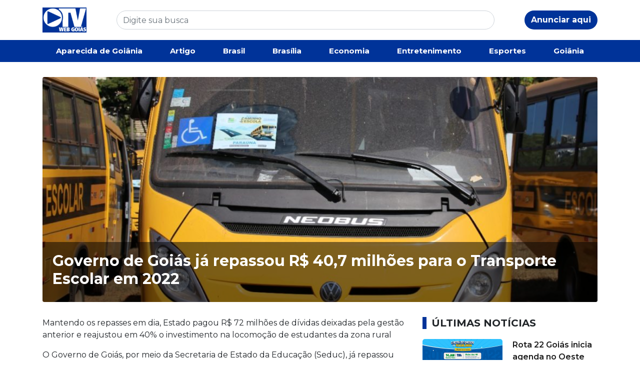

--- FILE ---
content_type: text/html; charset=UTF-8
request_url: https://tvwebgoias.com.br/goias/governo-de-goias-ja-repassou-r-407-milhoes-para-o-transporte-escolar-em-2022/
body_size: 8748
content:
<!doctype html>
<html lang="pt-BR">

<head>
    <meta UTF-8>
    <meta name="viewport" content="width=device-width, initial-scale=1, shrink-to-fit=no">

    <link rel="stylesheet" href="https://cdn.jsdelivr.net/npm/bootstrap@4.6.2/dist/css/bootstrap.min.css">
	<meta name="google-site-verification" content="8sxxbjdE-3AwfsO476fuJhxPZWsje6_FIH9Fc7FGTYo" />

    <link rel="stylesheet" href="https://tvwebgoias.com.br/wp-content/themes/kodev-noticias/style.css">
    <link rel="stylesheet" href="https://tvwebgoias.com.br/wp-content/themes/kodev-noticias/css/uikit.css">
    <script src="https://kit.fontawesome.com/80a0ac9472.js" crossorigin="anonymous"></script>
    <link rel="stylesheet" href="https://tvwebgoias.com.br/wp-content/themes/kodev-noticias/css/owl.carousel.css">
    <link rel="stylesheet" href="https://tvwebgoias.com.br/wp-content/themes/kodev-noticias/css/owl.theme.default.css">

    <style>
        :root {
            --cor: #003399        }
    </style>
	
	<!-- Google tag (gtag.js) --> 
	<script async src="https://www.googletagmanager.com/gtag/js?id=G-Y4WRKTJJRW"></script>
	<script> 
		window.dataLayer = window.dataLayer || [];
		function gtag(){dataLayer.push(arguments);
					   } gtag('js', new Date());
		gtag('config', 'G-Y4WRKTJJRW');
	</script>
	

   

    <title>Governo de Goiás já repassou R$ 40,7 milhões para o Transporte Escolar em 2022 &#8211; TV Web Goiás</title>
<meta name='robots' content='max-image-preview:large' />
<link rel="alternate" type="application/rss+xml" title="Feed de comentários para TV Web Goiás &raquo; Governo de Goiás já repassou R$ 40,7 milhões para o Transporte Escolar em 2022" href="https://tvwebgoias.com.br/goias/governo-de-goias-ja-repassou-r-407-milhoes-para-o-transporte-escolar-em-2022/feed/" />
<link rel="alternate" title="oEmbed (JSON)" type="application/json+oembed" href="https://tvwebgoias.com.br/wp-json/oembed/1.0/embed?url=https%3A%2F%2Ftvwebgoias.com.br%2Fgoias%2Fgoverno-de-goias-ja-repassou-r-407-milhoes-para-o-transporte-escolar-em-2022%2F" />
<link rel="alternate" title="oEmbed (XML)" type="text/xml+oembed" href="https://tvwebgoias.com.br/wp-json/oembed/1.0/embed?url=https%3A%2F%2Ftvwebgoias.com.br%2Fgoias%2Fgoverno-de-goias-ja-repassou-r-407-milhoes-para-o-transporte-escolar-em-2022%2F&#038;format=xml" />
<style id='wp-img-auto-sizes-contain-inline-css' type='text/css'>
img:is([sizes=auto i],[sizes^="auto," i]){contain-intrinsic-size:3000px 1500px}
/*# sourceURL=wp-img-auto-sizes-contain-inline-css */
</style>
<style id='wp-emoji-styles-inline-css' type='text/css'>

	img.wp-smiley, img.emoji {
		display: inline !important;
		border: none !important;
		box-shadow: none !important;
		height: 1em !important;
		width: 1em !important;
		margin: 0 0.07em !important;
		vertical-align: -0.1em !important;
		background: none !important;
		padding: 0 !important;
	}
/*# sourceURL=wp-emoji-styles-inline-css */
</style>
<style id='wp-block-library-inline-css' type='text/css'>
:root{--wp-block-synced-color:#7a00df;--wp-block-synced-color--rgb:122,0,223;--wp-bound-block-color:var(--wp-block-synced-color);--wp-editor-canvas-background:#ddd;--wp-admin-theme-color:#007cba;--wp-admin-theme-color--rgb:0,124,186;--wp-admin-theme-color-darker-10:#006ba1;--wp-admin-theme-color-darker-10--rgb:0,107,160.5;--wp-admin-theme-color-darker-20:#005a87;--wp-admin-theme-color-darker-20--rgb:0,90,135;--wp-admin-border-width-focus:2px}@media (min-resolution:192dpi){:root{--wp-admin-border-width-focus:1.5px}}.wp-element-button{cursor:pointer}:root .has-very-light-gray-background-color{background-color:#eee}:root .has-very-dark-gray-background-color{background-color:#313131}:root .has-very-light-gray-color{color:#eee}:root .has-very-dark-gray-color{color:#313131}:root .has-vivid-green-cyan-to-vivid-cyan-blue-gradient-background{background:linear-gradient(135deg,#00d084,#0693e3)}:root .has-purple-crush-gradient-background{background:linear-gradient(135deg,#34e2e4,#4721fb 50%,#ab1dfe)}:root .has-hazy-dawn-gradient-background{background:linear-gradient(135deg,#faaca8,#dad0ec)}:root .has-subdued-olive-gradient-background{background:linear-gradient(135deg,#fafae1,#67a671)}:root .has-atomic-cream-gradient-background{background:linear-gradient(135deg,#fdd79a,#004a59)}:root .has-nightshade-gradient-background{background:linear-gradient(135deg,#330968,#31cdcf)}:root .has-midnight-gradient-background{background:linear-gradient(135deg,#020381,#2874fc)}:root{--wp--preset--font-size--normal:16px;--wp--preset--font-size--huge:42px}.has-regular-font-size{font-size:1em}.has-larger-font-size{font-size:2.625em}.has-normal-font-size{font-size:var(--wp--preset--font-size--normal)}.has-huge-font-size{font-size:var(--wp--preset--font-size--huge)}.has-text-align-center{text-align:center}.has-text-align-left{text-align:left}.has-text-align-right{text-align:right}.has-fit-text{white-space:nowrap!important}#end-resizable-editor-section{display:none}.aligncenter{clear:both}.items-justified-left{justify-content:flex-start}.items-justified-center{justify-content:center}.items-justified-right{justify-content:flex-end}.items-justified-space-between{justify-content:space-between}.screen-reader-text{border:0;clip-path:inset(50%);height:1px;margin:-1px;overflow:hidden;padding:0;position:absolute;width:1px;word-wrap:normal!important}.screen-reader-text:focus{background-color:#ddd;clip-path:none;color:#444;display:block;font-size:1em;height:auto;left:5px;line-height:normal;padding:15px 23px 14px;text-decoration:none;top:5px;width:auto;z-index:100000}html :where(.has-border-color){border-style:solid}html :where([style*=border-top-color]){border-top-style:solid}html :where([style*=border-right-color]){border-right-style:solid}html :where([style*=border-bottom-color]){border-bottom-style:solid}html :where([style*=border-left-color]){border-left-style:solid}html :where([style*=border-width]){border-style:solid}html :where([style*=border-top-width]){border-top-style:solid}html :where([style*=border-right-width]){border-right-style:solid}html :where([style*=border-bottom-width]){border-bottom-style:solid}html :where([style*=border-left-width]){border-left-style:solid}html :where(img[class*=wp-image-]){height:auto;max-width:100%}:where(figure){margin:0 0 1em}html :where(.is-position-sticky){--wp-admin--admin-bar--position-offset:var(--wp-admin--admin-bar--height,0px)}@media screen and (max-width:600px){html :where(.is-position-sticky){--wp-admin--admin-bar--position-offset:0px}}

/*# sourceURL=wp-block-library-inline-css */
</style><style id='global-styles-inline-css' type='text/css'>
:root{--wp--preset--aspect-ratio--square: 1;--wp--preset--aspect-ratio--4-3: 4/3;--wp--preset--aspect-ratio--3-4: 3/4;--wp--preset--aspect-ratio--3-2: 3/2;--wp--preset--aspect-ratio--2-3: 2/3;--wp--preset--aspect-ratio--16-9: 16/9;--wp--preset--aspect-ratio--9-16: 9/16;--wp--preset--color--black: #000000;--wp--preset--color--cyan-bluish-gray: #abb8c3;--wp--preset--color--white: #ffffff;--wp--preset--color--pale-pink: #f78da7;--wp--preset--color--vivid-red: #cf2e2e;--wp--preset--color--luminous-vivid-orange: #ff6900;--wp--preset--color--luminous-vivid-amber: #fcb900;--wp--preset--color--light-green-cyan: #7bdcb5;--wp--preset--color--vivid-green-cyan: #00d084;--wp--preset--color--pale-cyan-blue: #8ed1fc;--wp--preset--color--vivid-cyan-blue: #0693e3;--wp--preset--color--vivid-purple: #9b51e0;--wp--preset--gradient--vivid-cyan-blue-to-vivid-purple: linear-gradient(135deg,rgb(6,147,227) 0%,rgb(155,81,224) 100%);--wp--preset--gradient--light-green-cyan-to-vivid-green-cyan: linear-gradient(135deg,rgb(122,220,180) 0%,rgb(0,208,130) 100%);--wp--preset--gradient--luminous-vivid-amber-to-luminous-vivid-orange: linear-gradient(135deg,rgb(252,185,0) 0%,rgb(255,105,0) 100%);--wp--preset--gradient--luminous-vivid-orange-to-vivid-red: linear-gradient(135deg,rgb(255,105,0) 0%,rgb(207,46,46) 100%);--wp--preset--gradient--very-light-gray-to-cyan-bluish-gray: linear-gradient(135deg,rgb(238,238,238) 0%,rgb(169,184,195) 100%);--wp--preset--gradient--cool-to-warm-spectrum: linear-gradient(135deg,rgb(74,234,220) 0%,rgb(151,120,209) 20%,rgb(207,42,186) 40%,rgb(238,44,130) 60%,rgb(251,105,98) 80%,rgb(254,248,76) 100%);--wp--preset--gradient--blush-light-purple: linear-gradient(135deg,rgb(255,206,236) 0%,rgb(152,150,240) 100%);--wp--preset--gradient--blush-bordeaux: linear-gradient(135deg,rgb(254,205,165) 0%,rgb(254,45,45) 50%,rgb(107,0,62) 100%);--wp--preset--gradient--luminous-dusk: linear-gradient(135deg,rgb(255,203,112) 0%,rgb(199,81,192) 50%,rgb(65,88,208) 100%);--wp--preset--gradient--pale-ocean: linear-gradient(135deg,rgb(255,245,203) 0%,rgb(182,227,212) 50%,rgb(51,167,181) 100%);--wp--preset--gradient--electric-grass: linear-gradient(135deg,rgb(202,248,128) 0%,rgb(113,206,126) 100%);--wp--preset--gradient--midnight: linear-gradient(135deg,rgb(2,3,129) 0%,rgb(40,116,252) 100%);--wp--preset--font-size--small: 13px;--wp--preset--font-size--medium: 20px;--wp--preset--font-size--large: 36px;--wp--preset--font-size--x-large: 42px;--wp--preset--spacing--20: 0.44rem;--wp--preset--spacing--30: 0.67rem;--wp--preset--spacing--40: 1rem;--wp--preset--spacing--50: 1.5rem;--wp--preset--spacing--60: 2.25rem;--wp--preset--spacing--70: 3.38rem;--wp--preset--spacing--80: 5.06rem;--wp--preset--shadow--natural: 6px 6px 9px rgba(0, 0, 0, 0.2);--wp--preset--shadow--deep: 12px 12px 50px rgba(0, 0, 0, 0.4);--wp--preset--shadow--sharp: 6px 6px 0px rgba(0, 0, 0, 0.2);--wp--preset--shadow--outlined: 6px 6px 0px -3px rgb(255, 255, 255), 6px 6px rgb(0, 0, 0);--wp--preset--shadow--crisp: 6px 6px 0px rgb(0, 0, 0);}:where(.is-layout-flex){gap: 0.5em;}:where(.is-layout-grid){gap: 0.5em;}body .is-layout-flex{display: flex;}.is-layout-flex{flex-wrap: wrap;align-items: center;}.is-layout-flex > :is(*, div){margin: 0;}body .is-layout-grid{display: grid;}.is-layout-grid > :is(*, div){margin: 0;}:where(.wp-block-columns.is-layout-flex){gap: 2em;}:where(.wp-block-columns.is-layout-grid){gap: 2em;}:where(.wp-block-post-template.is-layout-flex){gap: 1.25em;}:where(.wp-block-post-template.is-layout-grid){gap: 1.25em;}.has-black-color{color: var(--wp--preset--color--black) !important;}.has-cyan-bluish-gray-color{color: var(--wp--preset--color--cyan-bluish-gray) !important;}.has-white-color{color: var(--wp--preset--color--white) !important;}.has-pale-pink-color{color: var(--wp--preset--color--pale-pink) !important;}.has-vivid-red-color{color: var(--wp--preset--color--vivid-red) !important;}.has-luminous-vivid-orange-color{color: var(--wp--preset--color--luminous-vivid-orange) !important;}.has-luminous-vivid-amber-color{color: var(--wp--preset--color--luminous-vivid-amber) !important;}.has-light-green-cyan-color{color: var(--wp--preset--color--light-green-cyan) !important;}.has-vivid-green-cyan-color{color: var(--wp--preset--color--vivid-green-cyan) !important;}.has-pale-cyan-blue-color{color: var(--wp--preset--color--pale-cyan-blue) !important;}.has-vivid-cyan-blue-color{color: var(--wp--preset--color--vivid-cyan-blue) !important;}.has-vivid-purple-color{color: var(--wp--preset--color--vivid-purple) !important;}.has-black-background-color{background-color: var(--wp--preset--color--black) !important;}.has-cyan-bluish-gray-background-color{background-color: var(--wp--preset--color--cyan-bluish-gray) !important;}.has-white-background-color{background-color: var(--wp--preset--color--white) !important;}.has-pale-pink-background-color{background-color: var(--wp--preset--color--pale-pink) !important;}.has-vivid-red-background-color{background-color: var(--wp--preset--color--vivid-red) !important;}.has-luminous-vivid-orange-background-color{background-color: var(--wp--preset--color--luminous-vivid-orange) !important;}.has-luminous-vivid-amber-background-color{background-color: var(--wp--preset--color--luminous-vivid-amber) !important;}.has-light-green-cyan-background-color{background-color: var(--wp--preset--color--light-green-cyan) !important;}.has-vivid-green-cyan-background-color{background-color: var(--wp--preset--color--vivid-green-cyan) !important;}.has-pale-cyan-blue-background-color{background-color: var(--wp--preset--color--pale-cyan-blue) !important;}.has-vivid-cyan-blue-background-color{background-color: var(--wp--preset--color--vivid-cyan-blue) !important;}.has-vivid-purple-background-color{background-color: var(--wp--preset--color--vivid-purple) !important;}.has-black-border-color{border-color: var(--wp--preset--color--black) !important;}.has-cyan-bluish-gray-border-color{border-color: var(--wp--preset--color--cyan-bluish-gray) !important;}.has-white-border-color{border-color: var(--wp--preset--color--white) !important;}.has-pale-pink-border-color{border-color: var(--wp--preset--color--pale-pink) !important;}.has-vivid-red-border-color{border-color: var(--wp--preset--color--vivid-red) !important;}.has-luminous-vivid-orange-border-color{border-color: var(--wp--preset--color--luminous-vivid-orange) !important;}.has-luminous-vivid-amber-border-color{border-color: var(--wp--preset--color--luminous-vivid-amber) !important;}.has-light-green-cyan-border-color{border-color: var(--wp--preset--color--light-green-cyan) !important;}.has-vivid-green-cyan-border-color{border-color: var(--wp--preset--color--vivid-green-cyan) !important;}.has-pale-cyan-blue-border-color{border-color: var(--wp--preset--color--pale-cyan-blue) !important;}.has-vivid-cyan-blue-border-color{border-color: var(--wp--preset--color--vivid-cyan-blue) !important;}.has-vivid-purple-border-color{border-color: var(--wp--preset--color--vivid-purple) !important;}.has-vivid-cyan-blue-to-vivid-purple-gradient-background{background: var(--wp--preset--gradient--vivid-cyan-blue-to-vivid-purple) !important;}.has-light-green-cyan-to-vivid-green-cyan-gradient-background{background: var(--wp--preset--gradient--light-green-cyan-to-vivid-green-cyan) !important;}.has-luminous-vivid-amber-to-luminous-vivid-orange-gradient-background{background: var(--wp--preset--gradient--luminous-vivid-amber-to-luminous-vivid-orange) !important;}.has-luminous-vivid-orange-to-vivid-red-gradient-background{background: var(--wp--preset--gradient--luminous-vivid-orange-to-vivid-red) !important;}.has-very-light-gray-to-cyan-bluish-gray-gradient-background{background: var(--wp--preset--gradient--very-light-gray-to-cyan-bluish-gray) !important;}.has-cool-to-warm-spectrum-gradient-background{background: var(--wp--preset--gradient--cool-to-warm-spectrum) !important;}.has-blush-light-purple-gradient-background{background: var(--wp--preset--gradient--blush-light-purple) !important;}.has-blush-bordeaux-gradient-background{background: var(--wp--preset--gradient--blush-bordeaux) !important;}.has-luminous-dusk-gradient-background{background: var(--wp--preset--gradient--luminous-dusk) !important;}.has-pale-ocean-gradient-background{background: var(--wp--preset--gradient--pale-ocean) !important;}.has-electric-grass-gradient-background{background: var(--wp--preset--gradient--electric-grass) !important;}.has-midnight-gradient-background{background: var(--wp--preset--gradient--midnight) !important;}.has-small-font-size{font-size: var(--wp--preset--font-size--small) !important;}.has-medium-font-size{font-size: var(--wp--preset--font-size--medium) !important;}.has-large-font-size{font-size: var(--wp--preset--font-size--large) !important;}.has-x-large-font-size{font-size: var(--wp--preset--font-size--x-large) !important;}
/*# sourceURL=global-styles-inline-css */
</style>

<style id='classic-theme-styles-inline-css' type='text/css'>
/*! This file is auto-generated */
.wp-block-button__link{color:#fff;background-color:#32373c;border-radius:9999px;box-shadow:none;text-decoration:none;padding:calc(.667em + 2px) calc(1.333em + 2px);font-size:1.125em}.wp-block-file__button{background:#32373c;color:#fff;text-decoration:none}
/*# sourceURL=/wp-includes/css/classic-themes.min.css */
</style>
<link rel="https://api.w.org/" href="https://tvwebgoias.com.br/wp-json/" /><link rel="alternate" title="JSON" type="application/json" href="https://tvwebgoias.com.br/wp-json/wp/v2/posts/569" /><link rel="EditURI" type="application/rsd+xml" title="RSD" href="https://tvwebgoias.com.br/xmlrpc.php?rsd" />

<link rel="canonical" href="https://tvwebgoias.com.br/goias/governo-de-goias-ja-repassou-r-407-milhoes-para-o-transporte-escolar-em-2022/" />
<link rel='shortlink' href='https://tvwebgoias.com.br/?p=569' />
</head>

<body>
    <header class="d-md-none d-lg-block d-none d-sm-block" id="desktop" uk-sticky>
        <div class="header-desk">
            <div class="container">
                <div class="d-flex justify-content-between">
                    <div class="logo">
                        <a href="https://tvwebgoias.com.br">
                            <img src="https://tvwebgoias.com.br/wp-content/uploads/2024/02/Screenshot_1.png" alt="">
                        </a>
                    </div>
                    <div class="buscar flex-fill align-self-center">
                        <form role="search" method="get" id="searchform" action="https://tvwebgoias.com.br/">
    <div class="busca-box">
        <input type="text" class="form-control busca-input" value="" name="s" id="s"
            placeholder="Digite sua busca">
        <button class="busca-botao" id="searchsubmit" type="submit"><i
                class="fa-solid fa-magnifying-glass"></i></button>
    </div>
</form>                    </div>
                    <div class="anunciar align-self-center">

                                                <a href="https://wa.me/55" class="btn btn-padrao btn-rounded btn-anunciar">Anunciar aqui <i class="fa-brands fa-whatsapp"></i></a>
                    </div>
                </div>
            </div>
        </div>

        <div class="menu-desk">
            <div class="container">
                <ul class="nav justify-content-center nav-fill">
                    <li class="nav-item"><a class="nav-link" href="https://tvwebgoias.com.br/categoria/aparecida-de-goiania/">Aparecida de Goiânia</a></li><li class="nav-item"><a class="nav-link" href="https://tvwebgoias.com.br/categoria/artigo/">Artigo</a></li><li class="nav-item"><a class="nav-link" href="https://tvwebgoias.com.br/categoria/brasil/">Brasil</a></li><li class="nav-item"><a class="nav-link" href="https://tvwebgoias.com.br/categoria/brasilia/">Brasília</a></li><li class="nav-item"><a class="nav-link" href="https://tvwebgoias.com.br/categoria/economia/">Economia</a></li><li class="nav-item"><a class="nav-link" href="https://tvwebgoias.com.br/categoria/entretenimento/">Entretenimento</a></li><li class="nav-item"><a class="nav-link" href="https://tvwebgoias.com.br/categoria/esportes/">Esportes</a></li><li class="nav-item"><a class="nav-link" href="https://tvwebgoias.com.br/categoria/goiania/">Goiânia</a></li>                </ul>

            </div>
        </div>
    </header>

    <!-- Mobile -->
    <header class="d-md-block d-lg-none">
        <div class="container">
            <div class="row">
                <div class="col-md-12">
                    <div class="d-flex justify-content-between">
                        <div class="logo-mobile mr-2">
                            <a href="https://tvwebgoias.com.br">
                                <img src="https://tvwebgoias.com.br/wp-content/uploads/2024/02/Screenshot_1.png" alt="">
                            </a>
                        </div>
                        <div class="busca-mobile align-self-center mr-2">
                            <form role="search" method="get" id="searchform" action="https://tvwebgoias.com.br/">
    <div class="busca-box">
        <input type="text" class="form-control busca-input" value="" name="s" id="s"
            placeholder="Digite sua busca">
        <button class="busca-botao" id="searchsubmit" type="submit"><i
                class="fa-solid fa-magnifying-glass"></i></button>
    </div>
</form>                        </div>
                        <div class="menu-mobile align-self-center">
                            <a href="#abrir-menu" uk-toggle>
                                <i class="fa-solid fa-bars"></i>
                            </a>
                        </div>
                    </div>

                    <div id="abrir-menu" uk-offcanvas="flip: true; overlay: true">
                        <div class="uk-offcanvas-bar" id="bg-menu">

                            <button class="uk-offcanvas-close" type="button" uk-close></button>

                            <div class="menu-mobile-lista">
                                <div class="menu-mobile-lista-titulo">
                                    Categorias
                                </div>
                                <ul>
                                    <li><a href="https://tvwebgoias.com.br/categoria/aparecida-de-goiania/">Aparecida de Goiânia</a></li><li><a href="https://tvwebgoias.com.br/categoria/artigo/">Artigo</a></li><li><a href="https://tvwebgoias.com.br/categoria/brasil/">Brasil</a></li><li><a href="https://tvwebgoias.com.br/categoria/brasilia/">Brasília</a></li><li><a href="https://tvwebgoias.com.br/categoria/economia/">Economia</a></li><li><a href="https://tvwebgoias.com.br/categoria/entretenimento/">Entretenimento</a></li><li><a href="https://tvwebgoias.com.br/categoria/esportes/">Esportes</a></li><li><a href="https://tvwebgoias.com.br/categoria/goiania/">Goiânia</a></li><li><a href="https://tvwebgoias.com.br/categoria/goias/">Goiás</a></li><li><a href="https://tvwebgoias.com.br/categoria/justica/">Justiça</a></li><li><a href="https://tvwebgoias.com.br/categoria/mundo/">Mundo</a></li><li><a href="https://tvwebgoias.com.br/categoria/ultimas-noticias/">Notícias</a></li><li><a href="https://tvwebgoias.com.br/categoria/policia/">Polícia</a></li><li><a href="https://tvwebgoias.com.br/categoria/politica/">Política</a></li><li><a href="https://tvwebgoias.com.br/categoria/saude/">Saúde</a></li><li><a href="https://tvwebgoias.com.br/categoria/tv/">TV</a></li><li><a href="https://tvwebgoias.com.br/categoria/viralizou/">Viralizou</a></li>
                                </ul>
                            </div>

                            <div class="menu-mobile-lista">
                                <div class="menu-mobile-lista-titulo">
                                    Mais informações
                                </div>
                                <ul>
                                    <li><a href="https://tvwebgoias.com.br/sobre-nos">Sobre nós</a></li>
                                    <li><a href="https://tvwebgoias.com.br/politica-de-privacidade">Política de
                                            privacidade</a></li>
                                    <li><a href="https://tvwebgoias.com.br/expediente">Expediente</a></li>
                                </ul>
                            </div>
                        </div>
                    </div>
                </div>
            </div>
        </div>
    </header><main>
    <section class="pagina-single">
                <div class="container">
            <div class="row">
                <div class="col-md-12">
                    <div class="box-info-single">
                        <div class="box-capa-single">
                            <img src="https://tvwebgoias.com.br/wp-content/uploads/2022/05/WhatsApp-Image-2022-05-05-at-09.22.59-1024x682-1.jpeg"
                                class="img-fluid cover box-capa-single__img rounded" alt="">
                        </div>
                        <div class="box-capa-titulo rounded-bottom">
                            <h1>Governo de Goiás já repassou R$ 40,7 milhões para o Transporte Escolar em 2022</h1>
                        </div>
                    </div>
                </div>
            </div>

            <div class="row">
                <div class="col-md-8">
                    <div class="box-single-conteudo">
                        <p>Mantendo os repasses em dia, Estado pagou R$ 72 milhões de dívidas deixadas pela gestão anterior e reajustou em 40% o investimento na locomoção de estudantes da zona rural</p>
<p>O Governo de Goiás, por meio da Secretaria de Estado da Educação (Seduc), já repassou em 2022 R$ 40,7 milhões para o Transporte Escolar de estudantes que moram em área rural e mantém os pagamentos em dia. Em todo o território goiano, são 56 mil estudantes da rede pública estadual que dependem do transporte para irem à escola.</p>
<p>Para garantir o acesso desses alunos à Educação, o Governo de Goiás quitou todas as parcelas do transporte assiduamente, desde 2019, inclusive durante a suspensão das aulas presenciais. Na época, os ônibus escolares levavam atividades e materiais didáticos para os estudantes, especialmente aqueles que não tinham acesso à Internet.</p>
<p>O Governo também pagou a dívida deixada pela gestão anterior, no valor de R$ 72 milhões, e reajustou, em 2022, o investimento do transporte escolar em 40%. De acordo com o superintendente de gestão administrativa da Secretaria de Estado da Educação (Seduc), Leonardo de Lima, a assiduidade dos pagamentos e a concessão do reajuste mostram como o Estado leva a sério o transporte dos estudantes.</p>
<p>“Como Goiás tem uma quantidade de alunos residentes em zona rural muito grande, é uma prioridade desse governo fazer esse transporte cada dia melhor. Temos noção dos vários aumentos de combustível que tivemos no último ano e era mais do que justo esse reajuste”, afirmou.</p>
<p>Como funciona o transporte escolar em Goiás<br />
A maioria dos municípios goianos realiza o transporte escolar em convênio com o Estado, transportando estudantes da rede estadual e rede municipal no mesmo veículo e em uma só rota. Segundo o superintendente da Seduc, esse modelo é o mais vantajoso porque significa economia para os cofres públicos.</p>
<p>No convênio, o município adere a um termo de adesão e responsabilidade e recebe 10 parcelas anuais do Estado, de março a dezembro, proporcionais ao número de alunos atendidos. Em municípios onde não há convênio com a prefeitura, o Estado contrata empresas terceirizadas de transporte escolar, por meio de licitação, para atender os alunos da rede pública estadual.<em> ( Fonte: comunicação Secretaria de Educação )</em></p>
                    </div>
                                    </div>


                <div class="col-md-4">
                    <div class="box-ultimas-noticias">
                        <h1 class="titulo">Últimas notícias</h1>

                                                
                        <div class="mais-lidas-box">
                            <div class="row">
                                <div class="col-6">
                                    <a href="https://tvwebgoias.com.br/ultimas-noticias/rota-22-goias-inicia-agenda-no-oeste-goiano-com-oficina-em-mozarlandia/">
                                        <img src="https://tvwebgoias.com.br/wp-content/uploads/2026/01/WhatsApp-Image-2026-01-12-at-11.28.24.jpeg"
                                            class="img-fluid cover mais-lidas__img" alt="">
                                    </a>
                                </div>
                                <div class="col-6 align-self-center">

                                    
                                    <div class="mais-lidas-titulo">
                                        <a href="https://tvwebgoias.com.br/ultimas-noticias/rota-22-goias-inicia-agenda-no-oeste-goiano-com-oficina-em-mozarlandia/">Rota 22 Goiás inicia agenda no Oeste Goiano com oficina em M...</a>
                                    </div>
                                </div>
                            </div>
                        </div>

                        
                        <div class="mais-lidas-box">
                            <div class="row">
                                <div class="col-6">
                                    <a href="https://tvwebgoias.com.br/ultimas-noticias/theatro-sebastiao-pompeu-de-pina-em-pirenopolis-go-oferece-programacao-cultural-gratuita-em-janeiro/">
                                        <img src="https://tvwebgoias.com.br/wp-content/uploads/2026/01/WhatsApp-Image-2026-01-10-at-08.41.38.jpeg"
                                            class="img-fluid cover mais-lidas__img" alt="">
                                    </a>
                                </div>
                                <div class="col-6 align-self-center">

                                    
                                    <div class="mais-lidas-titulo">
                                        <a href="https://tvwebgoias.com.br/ultimas-noticias/theatro-sebastiao-pompeu-de-pina-em-pirenopolis-go-oferece-programacao-cultural-gratuita-em-janeiro/">Theatro Sebastião Pompeu de Pina, em Pirenópolis (GO) oferec...</a>
                                    </div>
                                </div>
                            </div>
                        </div>

                        
                        <div class="mais-lidas-box">
                            <div class="row">
                                <div class="col-6">
                                    <a href="https://tvwebgoias.com.br/economia/industria-mantem-estabilidade-desde-abril-de-2025-diz-ibge/">
                                        <img src="https://tvwebgoias.com.br/wp-content/uploads/2026/01/frigorificos.webp"
                                            class="img-fluid cover mais-lidas__img" alt="">
                                    </a>
                                </div>
                                <div class="col-6 align-self-center">

                                    
                                    <div class="mais-lidas-titulo">
                                        <a href="https://tvwebgoias.com.br/economia/industria-mantem-estabilidade-desde-abril-de-2025-diz-ibge/">Indústria mantém estabilidade desde abril de 2025, diz IBGE</a>
                                    </div>
                                </div>
                            </div>
                        </div>

                        
                        <div class="mais-lidas-box">
                            <div class="row">
                                <div class="col-6">
                                    <a href="https://tvwebgoias.com.br/policia/dono-de-supermercado-e-preso-em-flagrante-por-irregularidades-sanitarias/">
                                        <img src="https://tvwebgoias.com.br/wp-content/uploads/2026/01/Dono-de-supermercado-e-preso_PC.png"
                                            class="img-fluid cover mais-lidas__img" alt="">
                                    </a>
                                </div>
                                <div class="col-6 align-self-center">

                                    
                                    <div class="mais-lidas-titulo">
                                        <a href="https://tvwebgoias.com.br/policia/dono-de-supermercado-e-preso-em-flagrante-por-irregularidades-sanitarias/">Dono de supermercado é preso em flagrante por irregularidade...</a>
                                    </div>
                                </div>
                            </div>
                        </div>

                                            </div>
                </div>
            </div>
        </div>

    </section>
</main>
<footer>
    <div class="container">
        <div class="row">
            <div class="col-md-4 col-6">
                <div class="footer-lista-box">
                    <div class="footer-lista-titulo">
                        Categorias
                    </div>
                    <div class="footer-lista">
                        <ul>
                            <li><a href="https://tvwebgoias.com.br/categoria/aparecida-de-goiania/">Aparecida de Goiânia</a></li><li><a href="https://tvwebgoias.com.br/categoria/artigo/">Artigo</a></li><li><a href="https://tvwebgoias.com.br/categoria/brasil/">Brasil</a></li><li><a href="https://tvwebgoias.com.br/categoria/brasilia/">Brasília</a></li><li><a href="https://tvwebgoias.com.br/categoria/economia/">Economia</a></li><li><a href="https://tvwebgoias.com.br/categoria/entretenimento/">Entretenimento</a></li><li><a href="https://tvwebgoias.com.br/categoria/esportes/">Esportes</a></li><li><a href="https://tvwebgoias.com.br/categoria/goiania/">Goiânia</a></li><li><a href="https://tvwebgoias.com.br/categoria/goias/">Goiás</a></li><li><a href="https://tvwebgoias.com.br/categoria/justica/">Justiça</a></li><li><a href="https://tvwebgoias.com.br/categoria/mundo/">Mundo</a></li><li><a href="https://tvwebgoias.com.br/categoria/ultimas-noticias/">Notícias</a></li><li><a href="https://tvwebgoias.com.br/categoria/policia/">Polícia</a></li><li><a href="https://tvwebgoias.com.br/categoria/politica/">Política</a></li><li><a href="https://tvwebgoias.com.br/categoria/saude/">Saúde</a></li><li><a href="https://tvwebgoias.com.br/categoria/tv/">TV</a></li><li><a href="https://tvwebgoias.com.br/categoria/viralizou/">Viralizou</a></li>                        </ul>
                    </div>
                </div>
            </div>

            <div class="col-md-4 col-6">
                <div class="footer-lista-box">
                    <div class="footer-lista-titulo">
                        Institucional
                    </div>
                    <div class="footer-lista">
                        <ul>
                            <li><a href="https://tvwebgoias.com.br/sobre-nos">Sobre nós</a></li>
                            <li><a href="https://tvwebgoias.com.br/politica-de-privacidade">Política de
                                    privacidade</a></li>
                            <li><a href="https://tvwebgoias.com.br/expediente">Expediente</a></li>
                        </ul>
                    </div>
                </div>
            </div>

            <div class="col-md-4">
                <div class="footer-lista-box">
                    <div class="footer-lista-titulo">
                        Contato
                    </div>

                    <div class="contato-box">
                        <div class="d-flex">
                            <div class="contato-icone align-self-center">
                                <i class="fa-brands fa-whatsapp"></i>
                            </div>
                            <div class="contato-conteudo">
                                <div class="contato-conteudo__titulo">WhatsApp</div>
                                <div class="contato-conteudo__texto"></div>

                            </div>
                        </div>
                    </div>

                    <div class="contato-box">
                        <div class="d-flex">
                            <div class="contato-icone align-self-center">
                                <i class="fa-solid fa-envelope-open-text"></i>
                            </div>
                            <div class="contato-conteudo">
                                <div class="contato-conteudo__titulo">E-mail</div>
                                <div class="contato-conteudo__texto">tvwebgoias@gmail.com</div>
                            </div>
                        </div>
                    </div>

                </div>
            </div>
        </div>

        <div class="row">
            <div class="col-md-12">
                <div class="redes-sociais">
                    <div class="redes-sociais-titulo">Nos siga nas redes sociais</div>
                    <ul class="nav justify-content-center">
                        <li class="nav-item">
                            <a class="nav-link" href="https://"
                                target="_blank">
                                <i class="fa-brands fa-instagram"></i>
                            </a>
                        </li>

                        <li class="nav-item">
                            <a class="nav-link" href="https://"
                                target="_blank">
                                <i class="fa-brands fa-youtube"></i>
                            </a>
                        </li>
                    </ul>
                </div>

                <div class="copy">
                    &copy; 2026 TV Web Goiás - Todos os direitos reservados.
                </div>
            </div>
        </div>
    </div>
</footer>

<script src="https://cdn.jsdelivr.net/npm/jquery@3.5.1/dist/jquery.slim.min.js"></script>
<script src="https://cdn.jsdelivr.net/npm/bootstrap@4.6.2/dist/js/bootstrap.bundle.min.js"></script>
<script src="https://tvwebgoias.com.br/wp-content/themes/kodev-noticias/js/uikit.js"></script>
<script src="https://tvwebgoias.com.br/wp-content/themes/kodev-noticias/js/owl.carousel.min.js"></script>
<script src="https://tvwebgoias.com.br/wp-content/themes/kodev-noticias/js/slider.js"></script>


<script>

</script>

<script type="speculationrules">
{"prefetch":[{"source":"document","where":{"and":[{"href_matches":"/*"},{"not":{"href_matches":["/wp-*.php","/wp-admin/*","/wp-content/uploads/*","/wp-content/*","/wp-content/plugins/*","/wp-content/themes/kodev-noticias/*","/*\\?(.+)"]}},{"not":{"selector_matches":"a[rel~=\"nofollow\"]"}},{"not":{"selector_matches":".no-prefetch, .no-prefetch a"}}]},"eagerness":"conservative"}]}
</script>
<script id="wp-emoji-settings" type="application/json">
{"baseUrl":"https://s.w.org/images/core/emoji/17.0.2/72x72/","ext":".png","svgUrl":"https://s.w.org/images/core/emoji/17.0.2/svg/","svgExt":".svg","source":{"concatemoji":"https://tvwebgoias.com.br/wp-includes/js/wp-emoji-release.min.js?ver=6.9"}}
</script>
<script type="module">
/* <![CDATA[ */
/*! This file is auto-generated */
const a=JSON.parse(document.getElementById("wp-emoji-settings").textContent),o=(window._wpemojiSettings=a,"wpEmojiSettingsSupports"),s=["flag","emoji"];function i(e){try{var t={supportTests:e,timestamp:(new Date).valueOf()};sessionStorage.setItem(o,JSON.stringify(t))}catch(e){}}function c(e,t,n){e.clearRect(0,0,e.canvas.width,e.canvas.height),e.fillText(t,0,0);t=new Uint32Array(e.getImageData(0,0,e.canvas.width,e.canvas.height).data);e.clearRect(0,0,e.canvas.width,e.canvas.height),e.fillText(n,0,0);const a=new Uint32Array(e.getImageData(0,0,e.canvas.width,e.canvas.height).data);return t.every((e,t)=>e===a[t])}function p(e,t){e.clearRect(0,0,e.canvas.width,e.canvas.height),e.fillText(t,0,0);var n=e.getImageData(16,16,1,1);for(let e=0;e<n.data.length;e++)if(0!==n.data[e])return!1;return!0}function u(e,t,n,a){switch(t){case"flag":return n(e,"\ud83c\udff3\ufe0f\u200d\u26a7\ufe0f","\ud83c\udff3\ufe0f\u200b\u26a7\ufe0f")?!1:!n(e,"\ud83c\udde8\ud83c\uddf6","\ud83c\udde8\u200b\ud83c\uddf6")&&!n(e,"\ud83c\udff4\udb40\udc67\udb40\udc62\udb40\udc65\udb40\udc6e\udb40\udc67\udb40\udc7f","\ud83c\udff4\u200b\udb40\udc67\u200b\udb40\udc62\u200b\udb40\udc65\u200b\udb40\udc6e\u200b\udb40\udc67\u200b\udb40\udc7f");case"emoji":return!a(e,"\ud83e\u1fac8")}return!1}function f(e,t,n,a){let r;const o=(r="undefined"!=typeof WorkerGlobalScope&&self instanceof WorkerGlobalScope?new OffscreenCanvas(300,150):document.createElement("canvas")).getContext("2d",{willReadFrequently:!0}),s=(o.textBaseline="top",o.font="600 32px Arial",{});return e.forEach(e=>{s[e]=t(o,e,n,a)}),s}function r(e){var t=document.createElement("script");t.src=e,t.defer=!0,document.head.appendChild(t)}a.supports={everything:!0,everythingExceptFlag:!0},new Promise(t=>{let n=function(){try{var e=JSON.parse(sessionStorage.getItem(o));if("object"==typeof e&&"number"==typeof e.timestamp&&(new Date).valueOf()<e.timestamp+604800&&"object"==typeof e.supportTests)return e.supportTests}catch(e){}return null}();if(!n){if("undefined"!=typeof Worker&&"undefined"!=typeof OffscreenCanvas&&"undefined"!=typeof URL&&URL.createObjectURL&&"undefined"!=typeof Blob)try{var e="postMessage("+f.toString()+"("+[JSON.stringify(s),u.toString(),c.toString(),p.toString()].join(",")+"));",a=new Blob([e],{type:"text/javascript"});const r=new Worker(URL.createObjectURL(a),{name:"wpTestEmojiSupports"});return void(r.onmessage=e=>{i(n=e.data),r.terminate(),t(n)})}catch(e){}i(n=f(s,u,c,p))}t(n)}).then(e=>{for(const n in e)a.supports[n]=e[n],a.supports.everything=a.supports.everything&&a.supports[n],"flag"!==n&&(a.supports.everythingExceptFlag=a.supports.everythingExceptFlag&&a.supports[n]);var t;a.supports.everythingExceptFlag=a.supports.everythingExceptFlag&&!a.supports.flag,a.supports.everything||((t=a.source||{}).concatemoji?r(t.concatemoji):t.wpemoji&&t.twemoji&&(r(t.twemoji),r(t.wpemoji)))});
//# sourceURL=https://tvwebgoias.com.br/wp-includes/js/wp-emoji-loader.min.js
/* ]]> */
</script>
</body>

</html>

--- FILE ---
content_type: text/css
request_url: https://tvwebgoias.com.br/wp-content/themes/kodev-noticias/style.css
body_size: 1654
content:
/*
Theme Name: Kodev Notícias v2
Author: Kodev
Author URI: https://kodev.com.br/
Description: Template de Notícia
Version: 2.0
*/

@import url('https://fonts.googleapis.com/css2?family=Montserrat:wght@100;200;300;400;500;600;700;800;900&display=swap');

:root {
    --azul: #1B609F;
    --branco: #fff;
    --cinzaEscuro: #1A1A1A;
    --preto: #000;
    --cinza: #c6c6c6;
}

body {
    font-family: 'Montserrat', sans-serif;
}

.logo-header img {
    height: 50px;
}

.menu-header ul.nav li.nav-item a.nav-link {
    color: var(--branco);
    text-decoration: none;
    text-transform: uppercase;
    font-weight: 700;
    font-size: 14px;
}

.menu-header ul.nav li.nav-item a.nav-link:hover {
    color: var(--cinzaEscuro);
}

section.slider {
    margin: 40px 0;
}

h1.titulo {
    font-weight: 700;
    font-size: 20px;
    margin-bottom: 20px;
    text-transform: uppercase;
    border-left: 8px solid var(--cor);
    padding-left: 10px;
}

.cover {
    object-fit: cover;
}

.box-noticia {
    margin-bottom: 40px;
}

.noticia-imagem__img {
    width: 100%;
    height: 200px;
    border-radius: 5px;
}

.noticia-titulo a {
    color: var(--cinzaEscuro);
    text-decoration: none;
    font-weight: 700;
}

.noticia-titulo a:hover {
    color: var(--cor);
}

.noticia-categoria a {
    color: var(--azul);
    text-decoration: none;
    font-weight: 600;
    font-size: 15px;
}

.mais-noticias-titulo a {
    font-size: 1.50rem;
}

.mais-lidas__img {
    border-radius: 5px;
}

.mais-lidas-titulo a {
    color: var(--cinzaEscuro);
    text-decoration: none;
    font-weight: 600;
}

.mais-lidas-titulo a:hover {
    color: var(--cor);
}

.mais-lidas-titulo {
    margin-left: -10px;
}

.mais-lidas-box {
    margin-bottom: 30px;
}

footer {
    background-color: var(--cinzaEscuro);
    padding: 40px 0;
}

.footer-lista-titulo {
    color: var(--branco);
    font-weight: 700;
    font-size: 20px;
    margin-bottom: 20px;
    border-left: 8px solid var(--cof);
    padding-left: 10px;
}

.footer-lista ul {
    margin: 0;
    padding: 0;
    list-style-type: none;
}

.footer-lista ul li {
    margin-bottom: 5px;
}

.footer-lista ul li a {
    color: var(--branco);
    text-decoration: none;
}

.footer-lista ul li a:hover {
    color: var(--cor);
}

.footer-lista ul li::before {
    content: '\f0da';
    font-family: Fontawesome;
    padding-right: 10px;
    color: var(--cor);
}

.footer-lista-box {
    margin-bottom: 30px;
}

.copy {
    text-align: center;
    color: var(--branco);
    margin-top: 20px;
    border-top: 1px solid rgba(0, 0, 0, 0.2);
    padding-top: 20px;
}

.redes-sociais-titulo {
    font-weight: 600;
    color: var(--branco);
    font-size: 20px;
    margin-bottom: 10px;
    text-align: center;
}

.redes-sociais ul.nav li.nav-item a.nav-link {
    color: var(--branco);
    font-size: 40px;
}

.redes-sociais ul.nav li.nav-item a.nav-link:hover {
    color: var(--cor);
}

@media screen and (max-width: 800px) {
    #desktop {
       display: none !important;
    }
}

#desktop {
    background-color: var(--branco);
}

.logo-mobile {
    padding: 20px 0;
}

.logo-mobile img {
    height: 45px;
}

.menu-mobile {
    margin-right: 10px;
}

.menu-mobile a {
    font-size: 30px;
    color: var(--cor);
    text-decoration: none;
}

#bg-menu {
    background-color: var(--cor);
}

.menu-mobile-lista {
    margin-bottom: 30px;
}

.menu-mobile-lista ul {
    margin: 0;
    padding: 0;
    list-style: none;
}

.menu-mobile-lista ul li a {
    color: var(--branco);
    text-decoration: none;
    font-weight: 600;
}

.menu-mobile-lista ul li {
    margin-bottom: 5px;
}

.menu-mobile-lista-titulo {
    border-bottom: 1px solid rgba(0, 0, 0, 0.1);
    margin-bottom: 10px;
    padding-bottom: 3px;
}

.ebook-img {
    height: 300px;
}

.ebook-box {
    text-align: center;
    margin-bottom: 20px;
    border: 1px solid rgba(0, 0, 0, 0.2);
    padding: 15px;
}

.no-padding {
    padding: 0;
    margin: 0;
}

.box-capa-single__img {
    width: 100%;
    height: 450px;
}

section.pagina-single {
    margin: 30px 0;
}

.box-info-single {
    position: relative;
}

.box-capa-titulo{
    position: absolute;
    bottom: 0;
    padding: 20px;
    width: 100%;
    background-color: rgba(0, 0, 0, 0.5);
}

.box-capa-titulo h1 {
    font-weight: 700;
    color: var(--branco);
    font-size: 30px;
}

.box-single-conteudo,
.box-ultimas-noticias {
    margin-top: 30px;
}

.botao-mais-noticias {
    background-color: var(--azul);
    color: var(--branco);
    margin-bottom: 40px;
    padding: 25px 10px;
    text-align: center;
}

.botao-mais-noticias a{
    color: var(--branco);
    text-decoration: none;
    font-weight: 600;
}

.img-destaque-size {
    width: 100%;
    height: 350px;
    border-top-left-radius: 10px;
    border-top-right-radius: 10px;
}

.item-descricao{
    background-color: var(--cinzaEscuro);
    color: var(--branco);
    padding: 20px;
    font-weight: 700;
    border-bottom-right-radius: 10px;
    border-bottom-left-radius: 10px;
}


.item-descricao a {
    color: var(--branco);
    text-decoration: none;
    font-size: 25px;
}

.logo {
    margin-right: 60px;
}

.logo img {
    height: 50px;
}

.menu-desk {
    background-color: var(--cor);
    padding: 3px 0;
}

.header-desk {
    padding: 15px 0;
}

.menu-desk ul.nav li.nav-item a.nav-link {
    color: var(--branco);
    font-size: 15px;
    font-weight: 700;
}

.menu-desk ul.nav li.nav-item a.nav-link:hover {
    color: var(--cinzaEscuro);
}

.busca-input {
    border-radius: 50vh;
}

.busca-box {
    position: relative;
}

.btn-padrao {
    background-color: var(--cor);
    color: var(--branco);
}

.btn-padrao:hover {
    background-color: var(--cinzaEscuro);
    color: var(--branco);
}

.btn-anunciar {
    font-weight: 700;
}

.busca-botao {
    position: absolute;
    right: 0;
    top: 0;
    color: var(--cor);
    background-color: transparent;
    border: none;
    margin-right: 10px;
    margin-top: 5px;
}

.btn-rounded {
    border-radius: 50vh;
}

.buscar {
    margin-right: 60px;
}

section.banner-horizontal-1000 {
    background-color: var(--cinza);
    padding: 20px 0;
}

.titulo-noticia-politica a {
    font-size: 20px;
}

section.bannerHorizontalPolitica,
section.maisNoticias {
    margin-top: 30px;
    margin-bottom: 30px;
}

.noticia-imagem__img-pequeno {
    width: 100px;
    height: 70px;
}

.ba-noticia-des {
    position: relative;
}

.ba-noticia-texto {
    position: absolute;
    background-color: rgba(0, 0, 0, 0.5);
    bottom: 0;
    padding: 10px;
}

.ba-noticia-texto a {
    color: var(--branco);
    text-decoration: none;
    font-weight: 700;
    font-size: 20px;
}

.ba-noticia-des-1 {
    width: 100%;
    height: 230px;
}

.ba-noticia-des-0 {
    width: 100%;
    height: 484px;
}

.contato-box {
    margin-bottom: 20px;
    color: var(--branco);
}

.contato-icone {
    margin-right: 15px;
    font-size: 30px;
}

.contato-conteudo__titulo {
    font-size: 12px;
}

.contato-conteudo__texto {
    font-weight: 700;
}

.d-mais a {
    color: var(--cor);
    text-decoration: none;
    font-weight: 700;
    text-transform: uppercase;
    font-size: 13px;
}

.item-banners {
    margin-bottom: 30px;
    text-align: center;
}

.item-banners:last-child {
    margin-bottom: 0px !important;
}

.b780x90 {
    width: 780px;
    height: 90px;
}

.titulo-noticia-pequeno-box {
    font-size: 15px !important;
}

.espaco-capa-box {
    min-height: 105px;
}

.galeria {
    text-align: center;
}

.galeria ul {
    list-style: none;
}

.banner_topo {
    width: 780px !important;
    height: 90px !important;
    object-fit: cover;
}

.cover {
    object-fit: cover !important;
}


--- FILE ---
content_type: application/javascript; charset=utf-8
request_url: https://tvwebgoias.com.br/wp-content/themes/kodev-noticias/js/slider.js
body_size: 157
content:
$('#destaques').owlCarousel({
    loop:true,
    margin:10,
    
    responsiveClass:true,
    responsive:{
        0:{
            items:1,
            loop:true,
            autoplay: true
        },
        600:{
           items:1,
           loop:true,
           autoplay: true
        },
        1000:{
            items:1,
            loop:true,
            autoplay: true
        }
    }
});

$('#banner_topo').owlCarousel({
    loop:true,
    autoplayTimeout: 18000,
    margin:10,
    dots:false,
    responsiveClass:true,
    responsive:{
        0:{
            items:1,
            loop:true,
            autoplay: true
        },
        600:{
           items:1,
           loop:true,
           autoplay: true
        },
        1000:{
            items:1,
            loop:true,
            autoplay: true
        }
    }
});

$('#banner_lateral_slide').owlCarousel({
    loop:true,
    autoplayTimeout: 18000,
    margin:10,
    dots:false,
    responsiveClass:true,
    responsive:{
        0:{
            items:1,
            loop:true,
            autoplay: true
        },
        600:{
           items:1,
           loop:true,
           autoplay: true
        },
        1000:{
            items:1,
            loop:true,
            autoplay: true
        }
    }
});


$('#banner_lateral_politica').owlCarousel({
    loop:true,
    autoplayTimeout: 18000,
    margin:10,
    dots:false,
    responsiveClass:true,
    responsive:{
        0:{
            items:1,
            loop:true,
            autoplay: true
        },
        600:{
           items:1,
           loop:true,
           autoplay: true
        },
        1000:{
            items:1,
            loop:true,
            autoplay: true
        }
    }
});


$('#banner_horizontal_politica').owlCarousel({
    loop:true,
    autoplayTimeout: 18000,
    margin:10,
    dots:false,
    responsiveClass:true,
    responsive:{
        0:{
            items:1,
            loop:true,
            autoplay: true
        },
        600:{
           items:1,
           loop:true,
           autoplay: true
        },
        1000:{
            items:1,
            loop:true,
            autoplay: true
        }
    }
});


$('#banner_lateral_goias').owlCarousel({
    loop:true,
    autoplayTimeout: 18000,
    margin:10,
    dots:false,
    responsiveClass:true,
    responsive:{
        0:{
            items:1,
            loop:true,
            autoplay: true
        },
        600:{
           items:1,
           loop:true,
           autoplay: true
        },
        1000:{
            items:1,
            loop:true,
            autoplay: true
        }
    }
});


$('#banner_horizontal_goias').owlCarousel({
    loop:true,
    autoplayTimeout: 18000,
    margin:10,
    dots:false,
    responsiveClass:true,
    responsive:{
        0:{
            items:1,
            loop:true,
            autoplay: true
        },
        600:{
           items:1,
           loop:true,
           autoplay: true
        },
        1000:{
            items:1,
            loop:true,
            autoplay: true
        }
    }
});

